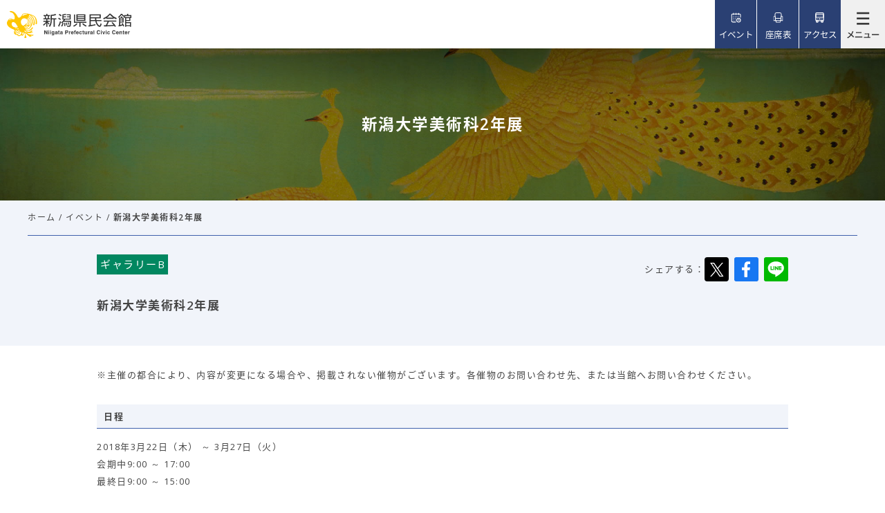

--- FILE ---
content_type: text/html; charset=UTF-8
request_url: https://www.niigata-kenminkaikan.jp/event/2740/
body_size: 8250
content:
<!DOCTYPE HTML>
<html lang="ja">
<head>
<meta http-equiv="X-UA-Compatible" content="IE=edge">
<!-- Google Tag Manager -->
<script>(function(w,d,s,l,i){w[l]=w[l]||[];w[l].push({'gtm.start':
new Date().getTime(),event:'gtm.js'});var f=d.getElementsByTagName(s)[0],
j=d.createElement(s),dl=l!='dataLayer'?'&l='+l:'';j.async=true;j.src=
'https://www.googletagmanager.com/gtm.js?id='+i+dl;f.parentNode.insertBefore(j,f);
})(window,document,'script','dataLayer','GTM-WSWSVCH');</script>
<!-- End Google Tag Manager -->
<meta http-equiv="Content-Type" content="text/html; charset=utf-8">
<meta name="viewport" content="width=device-width, initial-scale=1.0">
<meta name="format-detection" content="telephone=no">

<link rel="apple-touch-icon" sizes="180x180" href="/img/favicons/apple-touch-icon.png">
<link rel="icon" type="image/png" sizes="32x32" href="/img/favicons/favicon-32x32.png">
<link rel="icon" type="image/png" sizes="16x16" href="/img/favicons/favicon-16x16.png">
<link rel="manifest" href="/img/favicons/manifest.json">
<link rel="mask-icon" href="/img/favicons/safari-pinned-tab.svg" color="#ffc602">
<meta name="theme-color" content="#ffffff">
<meta name="description" content="新潟県民会館の「新潟大学美術科2年展」です。新潟県民会館は、大ホール、小ホール、ギャラリー、会議室等を備え、コンサートや演劇、展覧会など、幅広いイベントに対応する県内随一の歴史ある公共ホールです。">
<meta name="keywords" content="新潟大学美術科2年展,新潟県民会館,公共ホール">
<title>新潟大学美術科2年展 | 新潟県民会館</title>
<link rel="stylesheet" href="/style.css?20220304">
<script type="text/javascript" src="/jquery-1.11.3.min.js"></script>
<script type="text/javascript" src="/common.js"></script>
<script type="text/javascript" src="/jquery.rwdImageMaps.min.js"></script>
<script type="text/javascript">
	$(document).ready(function(e) {
		$('img[usemap]').rwdImageMaps();
	});
	$(window).load(function() {
    $("body").removeClass("preload");
	});
</script>
<!-- OGP -->
<meta property="og:type" content="website">
<meta property="og:locale" content="ja_JP" />
<meta property="og:site_name" content="新潟県民会館">
<meta property="og:description" content="新潟県民会館は、大ホール、小ホール、ギャラリー、会議室・談話室等を備え、コンサートや演劇、展覧会など、幅広いイベントに対応する県内随一の歴史ある公共ホールです。">
<meta property="og:title" content="新潟大学美術科2年展 | 新潟県民会館">
<meta property="og:url" content="https://www.niigata-kenminkaikan.jp">
<meta property="og:image" content="https://www.niigata-kenminkaikan.jp/img/common/logo.png">
<!-- /OGP -->
<meta name='robots' content='max-image-preview:large' />
<script type="text/javascript">
window._wpemojiSettings = {"baseUrl":"https:\/\/s.w.org\/images\/core\/emoji\/14.0.0\/72x72\/","ext":".png","svgUrl":"https:\/\/s.w.org\/images\/core\/emoji\/14.0.0\/svg\/","svgExt":".svg","source":{"concatemoji":"https:\/\/www.niigata-kenminkaikan.jp\/wp-includes\/js\/wp-emoji-release.min.js"}};
/*! This file is auto-generated */
!function(e,a,t){var n,r,o,i=a.createElement("canvas"),p=i.getContext&&i.getContext("2d");function s(e,t){var a=String.fromCharCode,e=(p.clearRect(0,0,i.width,i.height),p.fillText(a.apply(this,e),0,0),i.toDataURL());return p.clearRect(0,0,i.width,i.height),p.fillText(a.apply(this,t),0,0),e===i.toDataURL()}function c(e){var t=a.createElement("script");t.src=e,t.defer=t.type="text/javascript",a.getElementsByTagName("head")[0].appendChild(t)}for(o=Array("flag","emoji"),t.supports={everything:!0,everythingExceptFlag:!0},r=0;r<o.length;r++)t.supports[o[r]]=function(e){if(p&&p.fillText)switch(p.textBaseline="top",p.font="600 32px Arial",e){case"flag":return s([127987,65039,8205,9895,65039],[127987,65039,8203,9895,65039])?!1:!s([55356,56826,55356,56819],[55356,56826,8203,55356,56819])&&!s([55356,57332,56128,56423,56128,56418,56128,56421,56128,56430,56128,56423,56128,56447],[55356,57332,8203,56128,56423,8203,56128,56418,8203,56128,56421,8203,56128,56430,8203,56128,56423,8203,56128,56447]);case"emoji":return!s([129777,127995,8205,129778,127999],[129777,127995,8203,129778,127999])}return!1}(o[r]),t.supports.everything=t.supports.everything&&t.supports[o[r]],"flag"!==o[r]&&(t.supports.everythingExceptFlag=t.supports.everythingExceptFlag&&t.supports[o[r]]);t.supports.everythingExceptFlag=t.supports.everythingExceptFlag&&!t.supports.flag,t.DOMReady=!1,t.readyCallback=function(){t.DOMReady=!0},t.supports.everything||(n=function(){t.readyCallback()},a.addEventListener?(a.addEventListener("DOMContentLoaded",n,!1),e.addEventListener("load",n,!1)):(e.attachEvent("onload",n),a.attachEvent("onreadystatechange",function(){"complete"===a.readyState&&t.readyCallback()})),(e=t.source||{}).concatemoji?c(e.concatemoji):e.wpemoji&&e.twemoji&&(c(e.twemoji),c(e.wpemoji)))}(window,document,window._wpemojiSettings);
</script>
<style type="text/css">
img.wp-smiley,
img.emoji {
	display: inline !important;
	border: none !important;
	box-shadow: none !important;
	height: 1em !important;
	width: 1em !important;
	margin: 0 0.07em !important;
	vertical-align: -0.1em !important;
	background: none !important;
	padding: 0 !important;
}
</style>
	<link rel='stylesheet' id='wp-block-library-css' href='https://www.niigata-kenminkaikan.jp/wp-includes/css/dist/block-library/style.min.css' type='text/css' media='all' />
<link rel='stylesheet' id='classic-theme-styles-css' href='https://www.niigata-kenminkaikan.jp/wp-includes/css/classic-themes.min.css' type='text/css' media='all' />
<style id='global-styles-inline-css' type='text/css'>
body{--wp--preset--color--black: #000000;--wp--preset--color--cyan-bluish-gray: #abb8c3;--wp--preset--color--white: #ffffff;--wp--preset--color--pale-pink: #f78da7;--wp--preset--color--vivid-red: #cf2e2e;--wp--preset--color--luminous-vivid-orange: #ff6900;--wp--preset--color--luminous-vivid-amber: #fcb900;--wp--preset--color--light-green-cyan: #7bdcb5;--wp--preset--color--vivid-green-cyan: #00d084;--wp--preset--color--pale-cyan-blue: #8ed1fc;--wp--preset--color--vivid-cyan-blue: #0693e3;--wp--preset--color--vivid-purple: #9b51e0;--wp--preset--gradient--vivid-cyan-blue-to-vivid-purple: linear-gradient(135deg,rgba(6,147,227,1) 0%,rgb(155,81,224) 100%);--wp--preset--gradient--light-green-cyan-to-vivid-green-cyan: linear-gradient(135deg,rgb(122,220,180) 0%,rgb(0,208,130) 100%);--wp--preset--gradient--luminous-vivid-amber-to-luminous-vivid-orange: linear-gradient(135deg,rgba(252,185,0,1) 0%,rgba(255,105,0,1) 100%);--wp--preset--gradient--luminous-vivid-orange-to-vivid-red: linear-gradient(135deg,rgba(255,105,0,1) 0%,rgb(207,46,46) 100%);--wp--preset--gradient--very-light-gray-to-cyan-bluish-gray: linear-gradient(135deg,rgb(238,238,238) 0%,rgb(169,184,195) 100%);--wp--preset--gradient--cool-to-warm-spectrum: linear-gradient(135deg,rgb(74,234,220) 0%,rgb(151,120,209) 20%,rgb(207,42,186) 40%,rgb(238,44,130) 60%,rgb(251,105,98) 80%,rgb(254,248,76) 100%);--wp--preset--gradient--blush-light-purple: linear-gradient(135deg,rgb(255,206,236) 0%,rgb(152,150,240) 100%);--wp--preset--gradient--blush-bordeaux: linear-gradient(135deg,rgb(254,205,165) 0%,rgb(254,45,45) 50%,rgb(107,0,62) 100%);--wp--preset--gradient--luminous-dusk: linear-gradient(135deg,rgb(255,203,112) 0%,rgb(199,81,192) 50%,rgb(65,88,208) 100%);--wp--preset--gradient--pale-ocean: linear-gradient(135deg,rgb(255,245,203) 0%,rgb(182,227,212) 50%,rgb(51,167,181) 100%);--wp--preset--gradient--electric-grass: linear-gradient(135deg,rgb(202,248,128) 0%,rgb(113,206,126) 100%);--wp--preset--gradient--midnight: linear-gradient(135deg,rgb(2,3,129) 0%,rgb(40,116,252) 100%);--wp--preset--duotone--dark-grayscale: url('#wp-duotone-dark-grayscale');--wp--preset--duotone--grayscale: url('#wp-duotone-grayscale');--wp--preset--duotone--purple-yellow: url('#wp-duotone-purple-yellow');--wp--preset--duotone--blue-red: url('#wp-duotone-blue-red');--wp--preset--duotone--midnight: url('#wp-duotone-midnight');--wp--preset--duotone--magenta-yellow: url('#wp-duotone-magenta-yellow');--wp--preset--duotone--purple-green: url('#wp-duotone-purple-green');--wp--preset--duotone--blue-orange: url('#wp-duotone-blue-orange');--wp--preset--font-size--small: 13px;--wp--preset--font-size--medium: 20px;--wp--preset--font-size--large: 36px;--wp--preset--font-size--x-large: 42px;--wp--preset--spacing--20: 0.44rem;--wp--preset--spacing--30: 0.67rem;--wp--preset--spacing--40: 1rem;--wp--preset--spacing--50: 1.5rem;--wp--preset--spacing--60: 2.25rem;--wp--preset--spacing--70: 3.38rem;--wp--preset--spacing--80: 5.06rem;}:where(.is-layout-flex){gap: 0.5em;}body .is-layout-flow > .alignleft{float: left;margin-inline-start: 0;margin-inline-end: 2em;}body .is-layout-flow > .alignright{float: right;margin-inline-start: 2em;margin-inline-end: 0;}body .is-layout-flow > .aligncenter{margin-left: auto !important;margin-right: auto !important;}body .is-layout-constrained > .alignleft{float: left;margin-inline-start: 0;margin-inline-end: 2em;}body .is-layout-constrained > .alignright{float: right;margin-inline-start: 2em;margin-inline-end: 0;}body .is-layout-constrained > .aligncenter{margin-left: auto !important;margin-right: auto !important;}body .is-layout-constrained > :where(:not(.alignleft):not(.alignright):not(.alignfull)){max-width: var(--wp--style--global--content-size);margin-left: auto !important;margin-right: auto !important;}body .is-layout-constrained > .alignwide{max-width: var(--wp--style--global--wide-size);}body .is-layout-flex{display: flex;}body .is-layout-flex{flex-wrap: wrap;align-items: center;}body .is-layout-flex > *{margin: 0;}:where(.wp-block-columns.is-layout-flex){gap: 2em;}.has-black-color{color: var(--wp--preset--color--black) !important;}.has-cyan-bluish-gray-color{color: var(--wp--preset--color--cyan-bluish-gray) !important;}.has-white-color{color: var(--wp--preset--color--white) !important;}.has-pale-pink-color{color: var(--wp--preset--color--pale-pink) !important;}.has-vivid-red-color{color: var(--wp--preset--color--vivid-red) !important;}.has-luminous-vivid-orange-color{color: var(--wp--preset--color--luminous-vivid-orange) !important;}.has-luminous-vivid-amber-color{color: var(--wp--preset--color--luminous-vivid-amber) !important;}.has-light-green-cyan-color{color: var(--wp--preset--color--light-green-cyan) !important;}.has-vivid-green-cyan-color{color: var(--wp--preset--color--vivid-green-cyan) !important;}.has-pale-cyan-blue-color{color: var(--wp--preset--color--pale-cyan-blue) !important;}.has-vivid-cyan-blue-color{color: var(--wp--preset--color--vivid-cyan-blue) !important;}.has-vivid-purple-color{color: var(--wp--preset--color--vivid-purple) !important;}.has-black-background-color{background-color: var(--wp--preset--color--black) !important;}.has-cyan-bluish-gray-background-color{background-color: var(--wp--preset--color--cyan-bluish-gray) !important;}.has-white-background-color{background-color: var(--wp--preset--color--white) !important;}.has-pale-pink-background-color{background-color: var(--wp--preset--color--pale-pink) !important;}.has-vivid-red-background-color{background-color: var(--wp--preset--color--vivid-red) !important;}.has-luminous-vivid-orange-background-color{background-color: var(--wp--preset--color--luminous-vivid-orange) !important;}.has-luminous-vivid-amber-background-color{background-color: var(--wp--preset--color--luminous-vivid-amber) !important;}.has-light-green-cyan-background-color{background-color: var(--wp--preset--color--light-green-cyan) !important;}.has-vivid-green-cyan-background-color{background-color: var(--wp--preset--color--vivid-green-cyan) !important;}.has-pale-cyan-blue-background-color{background-color: var(--wp--preset--color--pale-cyan-blue) !important;}.has-vivid-cyan-blue-background-color{background-color: var(--wp--preset--color--vivid-cyan-blue) !important;}.has-vivid-purple-background-color{background-color: var(--wp--preset--color--vivid-purple) !important;}.has-black-border-color{border-color: var(--wp--preset--color--black) !important;}.has-cyan-bluish-gray-border-color{border-color: var(--wp--preset--color--cyan-bluish-gray) !important;}.has-white-border-color{border-color: var(--wp--preset--color--white) !important;}.has-pale-pink-border-color{border-color: var(--wp--preset--color--pale-pink) !important;}.has-vivid-red-border-color{border-color: var(--wp--preset--color--vivid-red) !important;}.has-luminous-vivid-orange-border-color{border-color: var(--wp--preset--color--luminous-vivid-orange) !important;}.has-luminous-vivid-amber-border-color{border-color: var(--wp--preset--color--luminous-vivid-amber) !important;}.has-light-green-cyan-border-color{border-color: var(--wp--preset--color--light-green-cyan) !important;}.has-vivid-green-cyan-border-color{border-color: var(--wp--preset--color--vivid-green-cyan) !important;}.has-pale-cyan-blue-border-color{border-color: var(--wp--preset--color--pale-cyan-blue) !important;}.has-vivid-cyan-blue-border-color{border-color: var(--wp--preset--color--vivid-cyan-blue) !important;}.has-vivid-purple-border-color{border-color: var(--wp--preset--color--vivid-purple) !important;}.has-vivid-cyan-blue-to-vivid-purple-gradient-background{background: var(--wp--preset--gradient--vivid-cyan-blue-to-vivid-purple) !important;}.has-light-green-cyan-to-vivid-green-cyan-gradient-background{background: var(--wp--preset--gradient--light-green-cyan-to-vivid-green-cyan) !important;}.has-luminous-vivid-amber-to-luminous-vivid-orange-gradient-background{background: var(--wp--preset--gradient--luminous-vivid-amber-to-luminous-vivid-orange) !important;}.has-luminous-vivid-orange-to-vivid-red-gradient-background{background: var(--wp--preset--gradient--luminous-vivid-orange-to-vivid-red) !important;}.has-very-light-gray-to-cyan-bluish-gray-gradient-background{background: var(--wp--preset--gradient--very-light-gray-to-cyan-bluish-gray) !important;}.has-cool-to-warm-spectrum-gradient-background{background: var(--wp--preset--gradient--cool-to-warm-spectrum) !important;}.has-blush-light-purple-gradient-background{background: var(--wp--preset--gradient--blush-light-purple) !important;}.has-blush-bordeaux-gradient-background{background: var(--wp--preset--gradient--blush-bordeaux) !important;}.has-luminous-dusk-gradient-background{background: var(--wp--preset--gradient--luminous-dusk) !important;}.has-pale-ocean-gradient-background{background: var(--wp--preset--gradient--pale-ocean) !important;}.has-electric-grass-gradient-background{background: var(--wp--preset--gradient--electric-grass) !important;}.has-midnight-gradient-background{background: var(--wp--preset--gradient--midnight) !important;}.has-small-font-size{font-size: var(--wp--preset--font-size--small) !important;}.has-medium-font-size{font-size: var(--wp--preset--font-size--medium) !important;}.has-large-font-size{font-size: var(--wp--preset--font-size--large) !important;}.has-x-large-font-size{font-size: var(--wp--preset--font-size--x-large) !important;}
.wp-block-navigation a:where(:not(.wp-element-button)){color: inherit;}
:where(.wp-block-columns.is-layout-flex){gap: 2em;}
.wp-block-pullquote{font-size: 1.5em;line-height: 1.6;}
</style>
</head>
<body id="top" class="pc index preload">
<!-- Google Tag Manager (noscript) -->
<noscript><iframe src="https://www.googletagmanager.com/ns.html?id=GTM-WSWSVCH"
height="0" width="0" style="display:none;visibility:hidden"></iframe></noscript>
<!-- End Google Tag Manager (noscript) -->
<noscript id="nojs_top">
	<div id="nojs">JavaScriptが無効のため、一部機能がご利用いただけない場合や正しい情報を取得できない場合がございます。</div>
</noscript>
<div id="blockskip">
	<a href="#content_wrap">このページの本文へ移動</a>
</div>
<div id="wrapper">
<header id="header_wrap" class="index_header">
	<div id="header_area" class="cf">
		<div id="logo"><h1><a href="/"><img src="/img/common/logo_black.svg" alt="新潟県民会館" id="header_logo_b"></a></h1></div>
		<div id="menu-box">
			<div id="toggle"><span> </span></div>
			<div id="menu" class="menu_dis">
				<nav>
					<ul>
						<li id="header_menu_event">
							<a href="/event/" class="on"><span>イベント</span></a>
								<div>
										<ul id="menu1" class="cf">
											<li class="menu_smp_top"><a href="/event/"><span>イベントトップへ</span></a></li>
											<li><a href="/event/"><span>公演・イベント</span></a>
											<li><a href="https://www.niigata-kenminkaikan.jp/event/calender/"><span>イベントカレンダー</span></a></li><li><a href="https://www.niigata-kenminkaikan.jp/event/ticket/"><span>委託取扱チケット</span></a></li><li><a href="https://www.niigata-kenminkaikan.jp/event/consign/"><span>チケット委託販売について</span></a></li>										</ul>
								</div>
						</li>
						<li id="header_menu_rent">
							<a href="/rent/" ><span>貸館案内</span></a>
								<div>
										<ul id="menu2" class="cf">
											<li class="menu_smp_top"><a href="/rent/"><span>貸館案内トップへ</span></a></li>
										<li><a href="https://www.niigata-kenminkaikan.jp/rent/flow/"><span>ご利用の流れ</span></a></li><li><a href="https://www.niigata-kenminkaikan.jp/rent/howto/"><span>ご利用案内</span></a></li><li><a href="https://www.niigata-kenminkaikan.jp/rent/reserve/"><span>予約状況</span></a></li><li><a href="https://www.niigata-kenminkaikan.jp/rent/price/"><span>使用料</span></a></li><li><a href="https://www.niigata-kenminkaikan.jp/rent/download/"><span>資料・図面等ダウンロード</span></a></li><li><a href="https://www.niigata-kenminkaikan.jp/rent/premium/"><span>有料サービスのご案内</span></a></li><li><a href="https://www.niigata-kenminkaikan.jp/rent/internet/"><span>インターネット設備</span></a></li>										</ul>
								</div>
						</li>
						<li id="header_menu_information">
							<a href="/information/" ><span>施設案内</span></a>
								<div>
										<ul id="menu3" class="cf">
											<li class="menu_smp_top"><a href="/information/"><span>施設案内トップへ</span></a></li>
										<li><a href="https://www.niigata-kenminkaikan.jp/information/large-hall/"><span>大ホール</span></a></li><li><a href="https://www.niigata-kenminkaikan.jp/information/small-hall/"><span>小ホール</span></a></li><li><a href="https://www.niigata-kenminkaikan.jp/information/conference/"><span>会議室</span></a></li><li><a href="https://www.niigata-kenminkaikan.jp/information/gallery/"><span>ギャラリー</span></a></li><li><a href="https://www.niigata-kenminkaikan.jp/information/exhibition/"><span>展示コーナー</span></a></li><li><a href="https://www.niigata-kenminkaikan.jp/information/seat/"><span>座席表</span></a></li><li><a href="https://www.niigata-kenminkaikan.jp/information/guide/"><span>フロアガイド・設備</span></a></li><li><a href="https://www.niigata-kenminkaikan.jp/information/panorama/"><span>館内パノラマギャラリー</span></a></li><li><a href="https://www.niigata-kenminkaikan.jp/information/calendar/"><span>休館日</span></a></li><li><a href="https://www.niigata-kenminkaikan.jp/information/about/"><span>新潟県民会館について</span></a></li>										</ul>
								</div>
						</li>
						<li><a href="/blog/" ><span>スタッフブログ</span></a></li>
						<li><a href="/news/" ><span>ニュース</span></a></li>
						<li><a href="/qa/" ><span>よくある質問</span></a></li>
						<li>
							<ul id="submenu2">
								<li class="h_event"><a href="/event/" class="on"><span>イベントを探す</span></a></li>
								<li class="h_seat"><a href="/information/seat/large-hall-seat/" ><span>座席を確認する</span></a></li>
								<li class="h_access"><a href="/access/" ><span>交通アクセス</span></a></li>
							</ul>
						</li>

					</ul>
				</nav>
				<div id="submenu">
					<div id="header_lang">
						<div id="header_lang_toggle">
							<a href="#"><span>Language</span></a>
						</div>
						<div id="lang_wrap">
							<div id="lang_area">
								<div id="lang_box" class="cf">
									<p>Translation service</p>
									<div id="google_translate_element"></div><script type="text/javascript">
									function googleTranslateElementInit() {									  new google.translate.TranslateElement({pageLanguage: 'ja', includedLanguages: 'de,en,es,fr,hi,id,it,ja,ko,mn,ms,ne,nl,pt,ru,th,tl,ur,vi,zh-CN,zh-TW', layout: google.translate.TranslateElement.InlineLayout.HORIZONTAL, autoDisplay: false}, 'google_translate_element');
									}
									</script><script type="text/javascript" src="//translate.google.com/translate_a/element.js?cb=googleTranslateElementInit"></script>
								</div>
							</div>
						</div>
					</div>
					<div id="header_search">
						<div id="header_search_toggle">
							<a href="#"><span>検索</span></a>
						</div>
						<div id="search_wrap">
							<div id="search_area">
								<div id="search_box" class="cf">
									<p id="search_smp">検索</p>
									<form name="search" method="get" action="/result">
										<input type="text" name="q"  id="search_txt" placeholder="サイト内検索">
										<input type="submit" id="search_btn" value="検索">
									</form>
								</div>
							</div>
						</div>
					</div>
				</div>
				<div class="smp_close_btn">
					<a href="#">閉じる</a>
				</div>
			</div>
			<ul id="sp_link">
				<li class="h_event"><a href="/event/" class="on"><span>イベント</span></a></li>
				<li class="h_seat"><a href="/information/seat/large-hall-seat/" ><span>座席表</span></a></li>
				<li class="h_access"><a href="/access/" ><span>アクセス</span></a></li>
			</ul>
		</div>
	</div>
</header>
<script type="application/ld+json">
{"@context": "http://schema.org","@type": "Event","url": "http://www.niigata-kenminkaikan.jp/event/2740/","name": "新潟大学美術科2年展","description": "",<br />
<b>Warning</b>:  Undefined variable $status in <b>/home/kenmin290522/niigata-kenminkaikan.jp/public_html/wp-content/themes/kenminkaikan/single-event.php</b> on line <b>95</b><br />
"eventStatus": "","location" : {"@type" : "Place","address": "ギャラリーB","name" : "ギャラリーB"},"offers": [}]}</script>

<main id="content_wrap">
	<article>
		<header id="main_header_bg" class="bg_event">
			<div id="main_header_h1">
				<h1>新潟大学美術科2年展</h1>
			</div>
		</header>
		<div id="event_head">
			<div id="pankuzu">
				<ul>
					<li><a href="/">ホーム</a> / </li>
					<li><a href="/event/">イベント</a> /  </li>
					<li>新潟大学美術科2年展</li>
				</ul>
			</div>
			<div id="event_head_wrap">
				<div id="event_head_sub">
					<span class="event_head_place gallery">ギャラリーB</span>　				</div>
				<h1 id="event_head_title">
					<span></span>
					新潟大学美術科2年展					<span></span>
				</h1>
				<div id="sns">
					<p>シェアする：</p>
					<ul>
						<li><a href="https://twitter.com/intent/tweet?text=http://www.niigata-kenminkaikan.jp/event/2740/" onclick="window.open(encodeURI(decodeURI(this.href)), 'tweetwindow', 'width=550, height=450, personalbar=0, toolbar=0, scrollbars=1, resizable=1' ); return false;" target="_blank" class="button-twitter"><img src="/img/common/icon_x_square.svg" alt="X"></a></li>
						<li><a href="https://www.facebook.com/sharer/sharer.php?u=http://www.niigata-kenminkaikan.jp/event/2740/" onclick="window.open(this.href, 'window', 'width=550, height=450,personalbar=0,toolbar=0,scrollbars=1,resizable=1'); return false;" target="_blank"><img src="/img/common/icon_facebook_square.svg" alt="Facebook"></a></li>
						<li><a href="https://social-plugins.line.me/lineit/share?url=http://www.niigata-kenminkaikan.jp/event/2740/" target="_blank" rel="nofollow"><img src="/img/common/icon_line_square.svg" alt="LINE"></a></li>
					</ul>
				</div>
			</div>
		</div>
		<div id="event-content_area" class="cf simple_event">
			<div id="event_img_about_box">
			<div id="event_img_wrap">			</div>
			<div id="event_about_wrap">
				<h2 id="event_about_h2">開催概要</h2>
				<div id="event_about_content"></div>
													<p id="event_about_cap">※主催の都合により、内容が変更になる場合や、掲載されない催物がございます。各催物のお問い合わせ先、または当館へお問い合わせください。</p>
			</div>
			</div>
			<div id="event_side_wrap">
				<h2>日程</h2>
				<p>2018年3月22日（木） ～ 3月27日（火）<br>会期中9:00 ～ 17:00<br>最終日9:00 ～ 15:00</p>
				<h2>会場</h2>
				<p><a href="/information/gallery/#gallery_b">ギャラリーB</a><br></p>
								<h2>チケット</h2>
				<p>無料</p>
													<h2>お問い合わせ</h2>
				<p><span>荒井<br>080-8810-1235</span></p>
							</div>
		</div>
				<div id="event_b_box" class="cf">
										<div id="event_b_contact">
						<h2><span>お問い合わせ</span></h2>
						<p><span>荒井<br>080-8810-1235</span></p>
					</div>
				</div>
				<div id="event_retop">
					<a href="/event/" class="link_btn">公演・イベント一覧へ戻る</a>
				</div>

	</article>
</main>
<div id="fb-root"></div>
<script>(function(d, s, id) {
	var js, fjs = d.getElementsByTagName(s)[0];
	if (d.getElementById(id)) return;
	js = d.createElement(s); js.id = id;
	js.src = "//connect.facebook.net/ja_JP/sdk.js#xfbml=1&version=v2.0";
	fjs.parentNode.insertBefore(js, fjs);
}(document, 'script', 'facebook-jssdk'));</script>

<div id="page_top">
	<a href="#top"><span>ページの先頭へ</span></a>
</div>

<footer id="footer_bg">
	<div id="footer_top" class="cf">
		<div id="footer_nav4column_box">
			<div id="footer_4column" class="cf">
				<div>
					<h3><a href="/event/">イベント</a></h3>
					<ul>
						<li><a href="/event/">公演・イベント</a>
						<li><a href="https://www.niigata-kenminkaikan.jp/event/calender/">イベントカレンダー</a></li><li><a href="https://www.niigata-kenminkaikan.jp/event/ticket/">委託取扱チケット</a></li><li><a href="https://www.niigata-kenminkaikan.jp/event/consign/">チケット委託販売について</a></li>					</ul>
				</div>
				<div>
					<h3><a href="/rent/">貸館案内</a></h3>
					<ul>
						<li class="footer_smp_link"><a href="/rent/">貸館案内トップへ</a></li>
					<li><a href="https://www.niigata-kenminkaikan.jp/rent/flow/">ご利用の流れ</a></li><li><a href="https://www.niigata-kenminkaikan.jp/rent/howto/">ご利用案内</a></li><li><a href="https://www.niigata-kenminkaikan.jp/rent/reserve/">予約状況</a></li><li><a href="https://www.niigata-kenminkaikan.jp/rent/price/">使用料</a></li><li><a href="https://www.niigata-kenminkaikan.jp/rent/download/">資料・図面等ダウンロード</a></li><li><a href="https://www.niigata-kenminkaikan.jp/rent/premium/">有料サービスのご案内</a></li><li><a href="https://www.niigata-kenminkaikan.jp/rent/internet/">インターネット設備</a></li>					</ul>
				</div>
				<div>
					<h3><a href="/information/">施設案内</a></h3>
					<ul>
						<li class="footer_smp_link"><a href="/information/">施設案内トップへ</a></li>
					<li><a href="https://www.niigata-kenminkaikan.jp/information/large-hall/">大ホール</a></li><li><a href="https://www.niigata-kenminkaikan.jp/information/small-hall/">小ホール</a></li><li><a href="https://www.niigata-kenminkaikan.jp/information/conference/">会議室</a></li><li><a href="https://www.niigata-kenminkaikan.jp/information/gallery/">ギャラリー</a></li><li><a href="https://www.niigata-kenminkaikan.jp/information/exhibition/">展示コーナー</a></li><li><a href="https://www.niigata-kenminkaikan.jp/information/seat/">座席表</a></li><li><a href="https://www.niigata-kenminkaikan.jp/information/guide/">フロアガイド・設備</a></li><li><a href="https://www.niigata-kenminkaikan.jp/information/panorama/">館内パノラマギャラリー</a></li><li><a href="https://www.niigata-kenminkaikan.jp/information/calendar/">休館日</a></li><li><a href="https://www.niigata-kenminkaikan.jp/information/about/">新潟県民会館について</a></li>					</ul>
				</div>
				<div>
					<ul id="column4_ul" class="cf">
						<li><a href="/blog/">スタッフブログ</a></li>
						<li><a href="/news/">ニュース</a></li>
						<li><a href="/qa/">よくある質問</a></li>
						<li><a href="/access/">交通アクセス</a></li>
						<li><a href="/contact/">お問い合わせ</a></li>
						<li><a href="/privacy/">プライバシーポリシー</a></li>
						<li><a href="/sitemap/">サイトマップ</a></li>
						<li><a href="/kobunkyo/">新潟県公立文化施設協議会</a></li>
					</ul>
				</div>
			</div>
		</div>
		<div id="footer_logo_box">
			<div id="footer_logo">
				<img src="/img/common/logo_white.svg" alt="新潟県民会館">
			</div>
			<address>
				〒951-8132 新潟市中央区一番堀通町3-13<br>
				TEL：025-228-4481　FAX：025-228-4484
			</address>
			<div id="footer_sns">
				<p>公式SNS</p>
				<ul>
					<li><a href="https://twitter.com/kenminkaikan" target="_blank"><img src="/img/common/icon_x_circle.svg" alt="X"></a></li>
					<li><a href="https://www.instagram.com/niigatakenminkaikan/?hl=ja" target="_blank"><img src="/img/common/icon_instagram_circle.svg" alt="Instagram"></a></li>
					<li><a href="https://www.facebook.com/niigatakenminkaikan/" target="_blank"><img src="/img/common/icon_facebook_circle.svg" alt="facebook"></a></li>
				</ul>
			</div>
		</div>
	</div>
	<div id="fotter_bottom">
		<div id="footer_nav">
			<p>
				<small>&copy;新潟県民会館</small>
			</p>
		</div>
	</div>
</footer>
</div>

</body>
</html>

--- FILE ---
content_type: image/svg+xml
request_url: https://www.niigata-kenminkaikan.jp/img/common/logo_white.svg
body_size: 4024
content:
<svg xmlns="http://www.w3.org/2000/svg" width="230" height="50" viewBox="0 0 230 50"><title>logo_white</title><g id="レイヤー_2" data-name="レイヤー 2"><g id="レイヤー_1-2" data-name="レイヤー 1"><path d="M77.52,25.06A22.54,22.54,0,0,1,74.87,22v7.31h-2V22.12a24.74,24.74,0,0,1-5,5l-1.09-1.87a19.4,19.4,0,0,0,5.64-5.43H67.54V18h5.33V15.23H67.28V13.36H70.4a20.61,20.61,0,0,0-.75-4h-1.9V7.48h5.12V5.19h2V7.48h4.6V9.35h-1.4c-.08.39-.49,2.78-.86,4h2.63v1.87h-5V18h4.5v1.9H75.13a15.37,15.37,0,0,0,3.51,3.38Zm-2.21-11.7a27,27,0,0,0,.78-4H71.54a32.38,32.38,0,0,1,.75,4Zm7.59.05h8.35v2H88.44V29.29H86.31V15.38H82.9v1.33c0,7.88-2.47,11.05-3.59,12.51l-1.92-1.38c1.2-1.43,3.41-4.08,3.41-11.15V7A22.77,22.77,0,0,0,89.9,5.3L91,7.3A26.8,26.8,0,0,1,82.9,9Z" style="fill:#fff"/><path d="M94.55,27.48a28.35,28.35,0,0,0,3.54-8.68l1.87.94A32.69,32.69,0,0,1,96.34,29Zm4-10.76a18.23,18.23,0,0,0-3.87-2.57l1.12-1.72a16.64,16.64,0,0,1,4,2.55Zm1.25-7a17.32,17.32,0,0,0-4-2.6L97,5.4a18.72,18.72,0,0,1,4.11,2.39Zm.26,11.47a15.38,15.38,0,0,0,5.15-5.36H102.4V6.15a27.28,27.28,0,0,0,6.47-1l.75,1.77a26.9,26.9,0,0,1-5.15.81v2.34h4.71v1.61h-4.71V14h11.47V11.69h-4.63V10.08h4.63V7.84h-5.3V6.05H118V15.8H107.39a9.68,9.68,0,0,1-1.14,2.11h12.22c0,3.93-.05,8.55-.94,10.3a2.53,2.53,0,0,1-2.42,1.12h-3.67L111,27.21l3.72,0c1.17,0,1.56,0,1.72-7.46H104.77a18.52,18.52,0,0,1-3.33,3Zm.21,6.45a17.73,17.73,0,0,0,2.7-6l1.82.44A20.2,20.2,0,0,1,102,28.83Zm5.8.26c.05-.68.13-1.64.13-3s-.08-2.34-.13-3.07h1.72a34.59,34.59,0,0,1,.21,3.69c0,.94-.05,1.61-.08,2.24Zm3.74-1.22a18.62,18.62,0,0,0-.57-4.91l1.66-.29a22.18,22.18,0,0,1,.75,4.86Zm3.77-1.25a21.54,21.54,0,0,0-1.14-4.24l1.53-.42a19.63,19.63,0,0,1,1.3,4.06Z" style="fill:#fff"/><path d="M122.5,27.21a14.49,14.49,0,0,0,6.42-4.5l1.79,1A19.22,19.22,0,0,1,123.82,29ZM136,29.29h-2.21V21.81h-10V6.6H126V19.93h20.93v1.87H136Zm8.84-23.35V18.19H128.55V5.95ZM142.8,7.64H130.61v2H142.8Zm0,3.51H130.61V13H142.8Zm0,3.41H130.61v2H142.8Zm-2,8.09a18.89,18.89,0,0,0,6.45,4.47L146,28.93a22,22,0,0,1-6.86-5.2Z" style="fill:#fff"/><path d="M174.68,16.68v2h-9c1.22,5.43,4.37,8.4,5.51,8.4.47,0,1.12-.13,1.87-4.26l2,1.09c-1.07,5-2.55,5.43-3.67,5.43-2.73,0-6.63-4.13-8-10.66h-8.48V26c4-.65,5.38-.86,8.48-1.61l0,2c-3.09.75-8.4,1.77-12.71,2.39l-.31-2.13c.47-.05,2.29-.34,2.37-.34V6.23h20.69v7.1H165c.08,1,.13,2,.34,3.35Zm-3.35-8.61H154.94v3.43h16.38Zm-8.24,8.61c-.21-1.74-.23-2.44-.29-3.35h-7.85v3.35Z" style="fill:#fff"/><path d="M197.42,14.32H183.67V12.86A30.1,30.1,0,0,1,179,15.28L178,13.17c7.75-3,10.66-7.25,11.36-8.29h2.31A25.17,25.17,0,0,0,203,13.25l-1.14,2.08a28.1,28.1,0,0,1-4.45-2.44Zm-2.29,6.16a38,38,0,0,1,6.37,7.72l-1.87,1.25c-.42-.7-.73-1.2-1.27-2-4.34.62-15,1.09-19,1.09l-.23-2.13h3.59a44.49,44.49,0,0,0,3.2-6.73h-7.12v-2h23.22v2H188.48a71.06,71.06,0,0,1-3.35,6.68l4.11-.13c3.17-.13,5.85-.36,7.77-.55a47.69,47.69,0,0,0-3.59-4Zm1.46-8.14a26.63,26.63,0,0,1-6.08-5.62,24.2,24.2,0,0,1-6,5.62Z" style="fill:#fff"/><path d="M216.56,7.45h5.54V5.19h2.08V7.45H230v5.33h-1.87v5.59h-7.72v2.34h9v8.55h-2V28h-7v1.25h-2V12.78h-1.87V9.07l-1.07,1.74A15.88,15.88,0,0,1,212,7a23.2,23.2,0,0,1-5.51,5.8l-.65-2.13a17.68,17.68,0,0,0,5-5.46H213a14.62,14.62,0,0,0,3.54,3.74Zm-2.7,14.82a26.17,26.17,0,0,1,3.07,5.46l-1.87.86a21.85,21.85,0,0,0-.88-2.08,77.49,77.49,0,0,1-7.7,2.13l-.36-2,1.4-.31V12.13h3.28V9.85h1.95v2.29h3.09v9h-6.37v4.73c1.61-.42,2.57-.65,3.82-1a20.16,20.16,0,0,0-1.12-1.72Zm0-8.48h-4.39v2.05h4.39Zm0,3.54h-4.39v2.13h4.39Zm4.71-6.06H228v-2h-9.46Zm7.62,1.79h-5.77v3.54h5.77Zm1.22,9.46h-7v3.69h7Z" style="fill:#fff"/><path d="M73.6,35.77H75V43H73.5l-2.93-5.12h0V43h-1.4V35.77h1.58l2.85,5h0Z" style="fill:#fff"/><path d="M78.07,37h-1.4V35.7h1.4Zm0,.63V43h-1.4V37.63Z" style="fill:#fff"/><path d="M81.15,37h-1.4V35.7h1.4Zm0,.63V43h-1.4V37.63Z" style="fill:#fff"/><path d="M87.67,37.63v5c0,.92-.07,2.45-2.69,2.45-1.1,0-2.26-.47-2.32-1.6h1.52c.06.27.17.54,1,.54s1.11-.36,1.11-1.22V42.2l0,0a1.45,1.45,0,0,1-1.42.8c-1.28,0-2.29-.89-2.29-2.75s1-2.74,2.21-2.74a1.6,1.6,0,0,1,1.56.93h0v-.79ZM85.09,41.8c.95,0,1.19-.81,1.19-1.54s-.42-1.56-1.2-1.56c-.52,0-1.1.38-1.1,1.62C84,41,84.26,41.8,85.09,41.8Z" style="fill:#fff"/><path d="M93.51,41.91c0,.63.14.77.31.83V43H92.31a2.36,2.36,0,0,1-.13-.63,2.16,2.16,0,0,1-1.72.77,1.49,1.49,0,0,1-1.62-1.55,1.63,1.63,0,0,1,1.55-1.7l1.26-.19c.22,0,.49-.12.49-.42,0-.59-.56-.62-.92-.62a.75.75,0,0,0-.86.74H89c.16-1.63,1.29-1.86,2.38-1.86.75,0,2.12.23,2.12,1.54Zm-1.37-1.55a2,2,0,0,1-.95.29c-.52.09-.95.22-.95.8a.61.61,0,0,0,.65.64,1.16,1.16,0,0,0,1.25-1Z" style="fill:#fff"/><path d="M96.63,37.63h.87v1h-.87v2.89c0,.31,0,.43.58.43l.29,0V43l-.66,0h-.18c-1.21,0-1.43-.46-1.43-1.15V38.63h-.72v-1h.72V36.19h1.4Z" style="fill:#fff"/><path d="M103,41.91c0,.63.14.77.31.83V43H101.8a2.35,2.35,0,0,1-.13-.63,2.16,2.16,0,0,1-1.72.77,1.49,1.49,0,0,1-1.62-1.55,1.63,1.63,0,0,1,1.55-1.7l1.26-.19c.22,0,.49-.12.49-.42,0-.59-.56-.62-.92-.62a.75.75,0,0,0-.86.74H98.5c.16-1.63,1.29-1.86,2.38-1.86.75,0,2.12.23,2.12,1.54Zm-1.37-1.55a2,2,0,0,1-.95.29c-.52.09-.95.22-.95.8a.61.61,0,0,0,.65.64,1.16,1.16,0,0,0,1.25-1Z" style="fill:#fff"/><path d="M109.24,43h-1.5V35.77H111a2.1,2.1,0,0,1,2.23,2.3A2.2,2.2,0,0,1,111,40.36h-1.72Zm1.39-3.83c1.12,0,1.12-.8,1.12-1.12,0-.7-.39-1-1.32-1h-1.19v2.11Z" style="fill:#fff"/><path d="M114.59,37.63h1.34v.92h0a1.55,1.55,0,0,1,1.46-1.06l.27,0v1.42a2.61,2.61,0,0,0-.4,0A1.13,1.13,0,0,0,116,40.18V43h-1.4Z" style="fill:#fff"/><path d="M123.36,41.39a2.3,2.3,0,0,1-2.34,1.7c-1.5,0-2.65-.72-2.65-2.91a2.47,2.47,0,0,1,2.55-2.69c1,0,2.5.5,2.5,2.93v.25h-3.65c0,.4.12,1.3,1.25,1.3a.9.9,0,0,0,.9-.58ZM122,39.76a1.08,1.08,0,0,0-1.08-1.12c-.66,0-1,.42-1.09,1.12Z" style="fill:#fff"/><path d="M126.27,43h-1.4V38.63h-.77v-1h.77V37.2a1.36,1.36,0,0,1,1.56-1.52c.41,0,.6,0,.72,0v1.13h-.39c-.48,0-.49.15-.49.59v.21h.91v1h-.91Z" style="fill:#fff"/><path d="M132.75,41.39a2.3,2.3,0,0,1-2.34,1.7c-1.5,0-2.65-.72-2.65-2.91a2.47,2.47,0,0,1,2.55-2.69c1,0,2.5.5,2.5,2.93v.25h-3.65c0,.4.12,1.3,1.25,1.3a.9.9,0,0,0,.9-.58Zm-1.38-1.63a1.08,1.08,0,0,0-1.08-1.12c-.66,0-1,.42-1.09,1.12Z" style="fill:#fff"/><path d="M138.62,41a2.27,2.27,0,0,1-2.43,2.08,2.36,2.36,0,0,1-2.46-2.65c0-1.72.75-2.95,2.55-2.95a2.18,2.18,0,0,1,2.35,2h-1.42a.9.9,0,0,0-.86-.86h-.07c-.88,0-1.11.88-1.11,1.54s0,1.73,1.08,1.73a1,1,0,0,0,.95-.93Z" style="fill:#fff"/><path d="M141.47,37.63h.87v1h-.87v2.89c0,.31,0,.43.58.43l.29,0V43l-.66,0h-.18c-1.21,0-1.43-.46-1.43-1.15V38.63h-.72v-1h.72V36.19h1.4Z" style="fill:#fff"/><path d="M148.32,43H147V42.2h0a1.75,1.75,0,0,1-1.62.89,1.71,1.71,0,0,1-1.81-2v-3.5h1.4v3.3c0,.82.48,1,.91,1a1.06,1.06,0,0,0,1.08-1.21V37.63h1.4Z" style="fill:#fff"/><path d="M149.93,37.63h1.34v.92h0a1.56,1.56,0,0,1,1.46-1.06l.27,0v1.42a2.6,2.6,0,0,0-.4,0,1.13,1.13,0,0,0-1.29,1.27V43h-1.4Z" style="fill:#fff"/><path d="M158.43,41.91c0,.63.14.77.31.83V43h-1.51a2.35,2.35,0,0,1-.13-.63,2.16,2.16,0,0,1-1.72.77,1.49,1.49,0,0,1-1.62-1.55,1.62,1.62,0,0,1,1.55-1.7l1.26-.19c.22,0,.49-.12.49-.42,0-.59-.56-.62-.92-.62a.75.75,0,0,0-.86.74h-1.35c.16-1.63,1.29-1.86,2.38-1.86.75,0,2.12.23,2.12,1.54Zm-1.37-1.55a2,2,0,0,1-.95.29c-.52.09-.95.22-.95.8a.61.61,0,0,0,.65.64,1.16,1.16,0,0,0,1.25-1Z" style="fill:#fff"/><path d="M161.43,43H160V35.77h1.4Z" style="fill:#fff"/><path d="M170.83,38.12a1.46,1.46,0,0,0-1.59-1.24c-.72,0-1.78.48-1.78,2.51,0,1.29.51,2.45,1.78,2.45a1.53,1.53,0,0,0,1.59-1.35h1.5a3,3,0,0,1-3.12,2.65c-1.91,0-3.28-1.29-3.28-3.77s1.45-3.79,3.3-3.79a2.85,2.85,0,0,1,3.1,2.54Z" style="fill:#fff"/><path d="M175.1,37h-1.4V35.7h1.4Zm0,.63V43h-1.4V37.63Z" style="fill:#fff"/><path d="M179.6,43h-1.47l-1.91-5.32h1.56l1.1,3.92h0L180,37.63h1.49Z" style="fill:#fff"/><path d="M184,37h-1.4V35.7H184Zm0,.63V43h-1.4V37.63Z" style="fill:#fff"/><path d="M190.26,41a2.28,2.28,0,0,1-2.43,2.08,2.36,2.36,0,0,1-2.46-2.65c0-1.72.75-2.95,2.55-2.95a2.18,2.18,0,0,1,2.35,2h-1.42a.91.91,0,0,0-.86-.86h-.07c-.88,0-1.11.88-1.11,1.54s0,1.73,1.08,1.73a1,1,0,0,0,.95-.93Z" style="fill:#fff"/><path d="M199.31,38.12a1.46,1.46,0,0,0-1.59-1.24c-.72,0-1.78.48-1.78,2.51,0,1.29.51,2.45,1.78,2.45a1.53,1.53,0,0,0,1.59-1.35h1.5a3,3,0,0,1-3.12,2.65c-1.91,0-3.28-1.29-3.28-3.77s1.45-3.79,3.3-3.79a2.85,2.85,0,0,1,3.1,2.54Z" style="fill:#fff"/><path d="M206.71,41.39a2.3,2.3,0,0,1-2.34,1.7c-1.5,0-2.65-.72-2.65-2.91a2.47,2.47,0,0,1,2.55-2.69c1,0,2.5.5,2.5,2.93v.25h-3.65c0,.4.12,1.3,1.25,1.3a.9.9,0,0,0,.9-.58Zm-1.38-1.63a1.08,1.08,0,0,0-1.08-1.12c-.66,0-1,.42-1.09,1.12Z" style="fill:#fff"/><path d="M212.81,43h-1.4V39.72c0-.39,0-1-.91-1a1.09,1.09,0,0,0-1.1,1.23v3H208V37.63h1.34v.78h0a1.85,1.85,0,0,1,3.45.86Z" style="fill:#fff"/><path d="M216,37.63h.87v1H216v2.89c0,.31,0,.43.58.43l.29,0V43l-.66,0H216c-1.21,0-1.43-.46-1.43-1.15V38.63h-.72v-1h.72V36.19H216Z" style="fill:#fff"/><path d="M222.61,41.39a2.3,2.3,0,0,1-2.34,1.7c-1.5,0-2.65-.72-2.65-2.91a2.47,2.47,0,0,1,2.55-2.69c1,0,2.5.5,2.5,2.93v.25H219c0,.4.12,1.3,1.25,1.3a.9.9,0,0,0,.9-.58Zm-1.38-1.63a1.08,1.08,0,0,0-1.08-1.12c-.66,0-1,.42-1.09,1.12Z" style="fill:#fff"/><path d="M223.89,37.63h1.34v.92h0a1.56,1.56,0,0,1,1.46-1.06l.27,0v1.42a2.6,2.6,0,0,0-.4,0,1.13,1.13,0,0,0-1.29,1.27V43h-1.4Z" style="fill:#fff"/><path d="M37.44,5.5S29,3.54,28.5,8.83c2-.3,2.43-.91,3.79-1.67S37.75,6.72,37.44,5.5ZM9.23,16.1s-2.12-1.51-3.64-.91A5.13,5.13,0,0,0,3.31,17S7.41,15.65,9.23,16.1ZM35.78,24s5.76-3.79.76-9.09c-2.12-1.36-7.74-3.33-10.47,3-1.06,3.18.46,8.78,4.1,9.24,1.21.3,1.06-.15,1.06-.15s0-1.51,2.43-1.21C34.11,23.67,33.5,23.52,35.78,24ZM20.3,29.28A44.39,44.39,0,0,1,17,24.13c-.76-1.67-4.25-5.15-7.13-3.18S9.38,33.37,20.3,29.28ZM37.14,13.83s3.79,4.24,1.37,8.48c-2.12,3-4.1,4.54-4.1,5.45,3-1.21,7-4.24,6.07-9.24C39.42,14.74,39.11,13.38,37.14,13.83Zm.76,13.32s-2.88,3-4.25,1.51c-2.12-.45-3,.91,0,1.67C37,31.09,40.18,29.13,37.9,27.16Zm1.52-1.36a8.68,8.68,0,0,0,2-8.63c-1.52-3.33-2.43-3.79-2.73-5s2.27.61,3.64,2.88,2.73,7.12-.61,10.3C39.72,26.7,39.72,26.55,39.42,25.79ZM40.93,9.74s4.85,2.12,5.31,9.84c-.46,5.3-2.43,6.81-2.88,7.87s-1.06,5.91-8.19,5.3c-2.58-.61-2.28-1.36-.61-1.21s3.94,0,5.16-2.27c2-2.27,4.1-3.94,4.85-7.27.76-4.39-1.52-9.24-4.25-10.9C39.27,10.2,40.33,9.74,40.93,9.74ZM15.75,35s.46,3.94,3.64.76A18,18,0,0,1,15.75,35Zm0,5.75S17,44.27,21.37,42c2.58-2.27,2.88-3,2.43-5.6C22.58,39.57,21.37,40.94,15.75,40.78Zm4.1,2.88s2,3.33,5.46-.3c2.88-3.48.76-5-.3-5A7.28,7.28,0,0,1,19.85,43.66Zm10-4.09A2.84,2.84,0,0,1,28,43.81c.15-1.82.61-4.24.61-4.24Zm7.58-.3s-4.1.45-5.31-2.42c.3-1.06,2.12-.3,2.43.3S37.44,39.27,37.44,39.27Zm-17-8.48s-2.88.76-4.85-.15C15.9,32.15,15,32.15,17,32S20.91,31.55,20.45,30.79Zm1.37,1.67s-.15,2.12-2,1.51S20.91,32.31,21.82,32.46ZM55.5,23.83s1.52-12-7.13-15.9c-9.25-3.79-19.11-6.21-20.93.3-1.82,2.88-5.46,6.36-7.74,2C16.51,4.14,12.57-.55,5.89.05,3.31.66,7.26,2.78,8.77,2.78s7.74,6.06,5.16,12.11c-1.06.91-2.88.76-4.55-.3C6,13.68,3.92,13.07.58,19.43c-2.28,6.06,2.12,11.36,12.89,15.14.15,2,2.12,4.85,5.16,3.18,2.73-2,4.85-3,4.7-2C22,38.21,18,41.24,15,38.82c-.46-1.36-2-2.57-2-1.06s.61,2,.61,2-1.52,1.82,1.06,3.33,4.1,1.06,4.1,1.06,2.12,5,7.28.61c1.21,1.51,4.1,1.06,4.85-1.67a8.84,8.84,0,0,0,.3-3.79s2.28,2.88,2.12,5.15-.3,2.42-.91,3.48-1.06,1.51.91,2,3-.3,2.43-2-2.73-8-2.73-8,7,6.51,9.1,7.72c1.82.15,2.73-1.06,3.79-.91-2.43-1.06-1.37-1.21,1.06-.91,2.43-.15,2-2,2-2a18,18,0,0,1-13.35-3.48c3.94.76,10.77,1.51,12.29-1.52,0-1.21-.45.61-3.94.45,3.79-2,2.88-2.42,2.88-2.42s-.45-1.21-1.21-.91c-1.52,1.82-6.07,5.15-11.23-.15,5.61,1.67,10.32,1.82,14-4.85-1.67-.76-1.67-1.06-1.67-1.06s-5,10-12.89,3.79c4.55.45,8.5.15,10.77-4.85,1.67-1.51,7.89-13.93-3.94-20.29.76-1.36.91-1.06,1.52-1.06,4.1,3.33,10,7.57,6.07,18.47,2.43.3,2.58-.15,2.58-.15s3.49-11.66-7-18.63c4.4,2.12,10.92,2.73,9.1,17.26A4.07,4.07,0,0,0,55.5,23.83Z" style="fill:#fff;fill-rule:evenodd"/></g></g></svg>

--- FILE ---
content_type: image/svg+xml
request_url: https://www.niigata-kenminkaikan.jp/img/common/icon_facebook_circle.svg
body_size: 488
content:
<svg xmlns="http://www.w3.org/2000/svg" width="30" height="30" viewBox="0 0 30 30">
  <g id="icon_facebook_circle" transform="translate(-366 -1000)">
    <circle id="楕円形_48" data-name="楕円形 48" cx="15" cy="15" r="15" transform="translate(366 1000)" fill="#fff"/>
    <g id="FindUs-FB-RGB" transform="translate(372 1006)">
      <g id="グループ_3842" data-name="グループ 3842" transform="translate(0 0)">
        <path id="パス_75" data-name="パス 75" d="M884.02,12.41a8.71,8.71,0,1,0-10.064,8.6V14.921h-2.225V12.41h2.225V10.49A3.071,3.071,0,0,1,877.238,7.1a12.5,12.5,0,0,1,1.938.179V9.4h-1.094a1.268,1.268,0,0,0-1.426,1.363V12.4h2.422l-.386,2.512h-2.036V21A8.685,8.685,0,0,0,884.02,12.41Z" transform="translate(-866.6 -3.7)" fill="#1877f2"/>
        <path id="パス_76" data-name="パス 76" d="M930.861,49.522l.386-2.512h-2.422V45.378a1.268,1.268,0,0,1,1.426-1.363h1.094V41.879a12.5,12.5,0,0,0-1.937-.179,3.071,3.071,0,0,0-3.283,3.391v1.92H923.9v2.512h2.225v6.091a8.575,8.575,0,0,0,2.709,0V49.522Z" transform="translate(-918.76 -38.291)" fill="#fff"/>
      </g>
    </g>
  </g>
</svg>


--- FILE ---
content_type: image/svg+xml
request_url: https://www.niigata-kenminkaikan.jp/img/common/icon_line_square.svg
body_size: 743
content:
<svg xmlns="http://www.w3.org/2000/svg" width="35" height="35" viewBox="0 0 35 35">
  <g id="icon_line_square" transform="translate(-1315 -995)">
    <rect id="長方形_2731" data-name="長方形 2731" width="35" height="35" rx="3" transform="translate(1315 995)" fill="#00b900"/>
    <path id="中マド_12" data-name="中マド 12" d="M11.01,22.2a.388.388,0,0,1-.313-.121.853.853,0,0,1-.06-.646l0-.027c.03-.175.166-1,.166-1a2.236,2.236,0,0,0-.037-1.054c-.129-.32-.63-.489-1.027-.575a13.421,13.421,0,0,1-3.884-1.113,11.366,11.366,0,0,1-3.087-2.076A9.208,9.208,0,0,1,.735,12.779,7.916,7.916,0,0,1,0,9.454C0,4.241,5.227,0,11.651,0S23.3,4.241,23.3,9.454a7.451,7.451,0,0,1-.615,3A10.11,10.11,0,0,1,20.8,15.271a29.6,29.6,0,0,1-5.027,4.24,31.191,31.191,0,0,1-4.127,2.524A1.765,1.765,0,0,1,11.01,22.2ZM8.467,6.935a.227.227,0,0,0-.227.226v5.076a.227.227,0,0,0,.227.227h.817a.227.227,0,0,0,.227-.227V7.162a.227.227,0,0,0-.227-.226Zm-4.417,0a.227.227,0,0,0-.227.227v5.076a.227.227,0,0,0,.063.157l0,0,0,0a.224.224,0,0,0,.157.063H7.314a.227.227,0,0,0,.227-.227V11.42a.227.227,0,0,0-.227-.227H5.093V7.162a.227.227,0,0,0-.227-.227Zm12.108,0A.225.225,0,0,0,16,7l0,0,0,0a.225.225,0,0,0-.063.156v5.076a.225.225,0,0,0,.063.157l0,0,0,0a.226.226,0,0,0,.157.063h3.265a.227.227,0,0,0,.227-.227V11.42a.227.227,0,0,0-.227-.227H17.2v-.858h2.22a.227.227,0,0,0,.227-.227V9.291a.227.227,0,0,0-.227-.227H17.2V8.206h2.22a.227.227,0,0,0,.227-.227V7.162a.227.227,0,0,0-.227-.227H16.157ZM11.576,9.223h0l2.329,3.145a.24.24,0,0,0,.058.056l0,0,.014.008.007,0,0,0,0,0h0l.006,0,0,0,.006,0,.009,0,.006,0h0a.234.234,0,0,0,.058.008h.817a.227.227,0,0,0,.227-.226V7.162a.227.227,0,0,0-.227-.227h-.817a.227.227,0,0,0-.227.227v3.016L11.538,7.036l-.018-.023h0L11.508,7l0,0,0,0-.012-.01-.006,0-.007-.005,0,0-.007,0h0l-.008,0-.007,0,0,0h0l-.007,0-.007,0-.008,0h-.005l-.008,0-.013,0h-.858a.227.227,0,0,0-.227.227v5.076a.227.227,0,0,0,.227.226h.817a.227.227,0,0,0,.227-.226V9.224Z" transform="translate(1320.6 1001.143)" fill="#fff"/>
  </g>
</svg>


--- FILE ---
content_type: image/svg+xml
request_url: https://www.niigata-kenminkaikan.jp/img/common/icon_facebook_square.svg
body_size: 630
content:
<svg xmlns="http://www.w3.org/2000/svg" width="35" height="35" viewBox="0 0 35 35">
  <g id="icon_facebook_square" transform="translate(-1273 -995)">
    <rect id="長方形_2732" data-name="長方形 2732" width="35" height="35" rx="3" transform="translate(1273 995)" fill="#1877f2"/>
    <g id="グループ_3891" data-name="グループ 3891" transform="translate(1277.838 998.518)">
      <path id="パス_6" data-name="パス 6" d="M313.313,212.714l.627-4.09h-3.925v-2.654a2.045,2.045,0,0,1,2.306-2.21h1.785v-3.482a21.764,21.764,0,0,0-3.168-.276c-3.233,0-5.345,1.959-5.345,5.506v3.118H302v4.09h3.593V222.6a14.3,14.3,0,0,0,4.422,0v-9.888Z" transform="translate(-295.826 -197.374)" fill="#fff"/>
    </g>
  </g>
</svg>


--- FILE ---
content_type: application/javascript
request_url: https://www.niigata-kenminkaikan.jp/common.js
body_size: 4841
content:
$(function () {


$("#header_wrap").css({
        "position": "fixed"
    });

	$('#header_lang_toggle a').click(function() {
		$("#header_lang").toggleClass('sub_open');
		$("#header_search").removeClass('sub_open');
		$("#lang_wrap").toggleClass('open');
		$("#header_lang_toggle a").toggleClass('open');
      return false;
   });
	$('#header_search_toggle a').click(function() {
		$("#header_search").toggleClass('sub_open');
		$("#header_lang").removeClass('sub_open');
		$("#search_wrap").toggleClass('open');
		$("#header_search_toggle a").toggleClass('open');
      return false;
   });

	$(document).on('click touchend',   function(e) {
		if (!$(e.target).closest('#header_lang,#header_search,#menu ul li div,#menu ul li').length) {
			$("#header_lang").removeClass('sub_open');
			$("#header_search").removeClass('sub_open');
			if(document.URL.match("/event")) {
				$('#header_menu_event').addClass('local_on');
			}
			if(document.URL.match("/rent")) {
				$('#header_menu_rent').addClass('local_on');
			}
			if(document.URL.match("/information")) {
				$('#header_menu_information').addClass('local_on');
			}
		}
	});
  $("#blockskip a").focus(function(){
        $(this).addClass("show");
    });
    $("#blockskip a").blur(function(){
        $(this).removeClass("show");
    });
	$(".qa_a").css({
        "display": "none"
    });
	$('h3.qa_q > a').click(function() {
		$(this).toggleClass("open");
		$(this).parent().next(".qa_a").slideToggle();
      return false;
   });



	$('#menu > nav > ul > li').hover(
		function(){$("#header_lang , #header_search").removeClass('sub_open');}
	);

	// URLにhogehogeが含まれていたら実行
	if(document.URL.match("/event")) {

		$('#header_menu_event').addClass('local_on');
	}
	if(document.URL.match("/rent")) {
		$('#header_menu_rent').addClass('local_on');
	}
	if(document.URL.match("/information")) {
		$('#header_menu_information').addClass('local_on');
	}



	//パノラマ
	$("#panorama_2,#panorama_3,#panorama_4,#panorama_5,#panorama_6,#panorama_7,#panorama_8").hide();
	$("#panorama_tab li:first-child a").addClass("active");
	$('#panorama_tab li a').click(function() {
		$('#panorama_tab li a').removeClass('active');
		$(this).addClass('active');
		$('.panorama_box').hide();
		$($(this).attr('href')).fadeIn();
		return false;
	});
});

$(document).ready(function(){
    $("#page_top a").hide();
    $(window).on("scroll", function() {
        if ($(this).scrollTop() > 100) {
            $("#page_top a").fadeIn("fast");
        } else {
            $("#page_top a").fadeOut("fast");
        }
        scrollHeight = $(document).height(); //ドキュメントの高さ
        scrollPosition = $(window).height() + $(window).scrollTop(); //現在地
        footHeight = $("#footer_bg").innerHeight(); //footerの高さ（＝止めたい位置）
        if ( scrollHeight - scrollPosition  <= footHeight ) { //ドキュメントの高さと現在地の差がfooterの高さ以下になったら
            $("#page_top a").css({
                "position":"absolute" //下からfooterの高さ + 20px上げた位置に配置
            });
        } else { //それ以外の場合は
            $("#page_top a").css({
                "position":"fixed"//固定表示
            });
        }
    });
    $('#page_top a').click(function () {
        $('body,html').animate({
        scrollTop: 0
        }, 0);
        return false;
    });
	$('table').each(function() {
		var tbody = $(this).children('tbody');
		var tr = tbody.children('tr');

		var firsttr = tr[0];
		var firsttrcount = firsttr.childElementCount;

		if(firsttrcount>2){
			$(this).wrap("<div />");
			$(this).parent("div").addClass('table');
		}
	});

});


$(function () {

	if(document.URL.match("/event")) {
		$('#menu > nav > ul > li').hover(
		function(){$("#header_menu_event").removeClass('local_on');},
		function(){$("#header_menu_event").addClass('local_on');}
		);
		$('#header_lang_toggle a').click(function() {
		$("#header_menu_event").removeClass('local_on');
		if($('#header_lang').hasClass('sub_open') || $('#header_search').hasClass('sub_open')){
			$("#header_menu_event") .removeClass('local_on');
		} else {
			$("#header_menu_event") .addClass('local_on');
		}
	      return false;
	   });
		$('#header_search_toggle a').click(function() {
		$("#header_menu_event").removeClass('local_on');
		if($('#header_lang').hasClass('sub_open') || $('#header_search').hasClass('sub_open')){
			$("#header_menu_event") .removeClass('local_on');
		} else {
			$("#header_menu_event") .addClass('local_on');
		}
	      return false;
	   });


	}
	if(document.URL.match("/rent")) {
		$('#menu > nav > ul > li').hover(
		function(){$("#header_menu_rent").removeClass('local_on');},
		function(){$("#header_menu_rent").addClass('local_on');}
		);
		$('#header_lang_toggle a').click(function() {
		$("#header_menu_rent").removeClass('local_on');
		if($('#header_lang').hasClass('sub_open') || $('#header_search').hasClass('sub_open')){
			$("#header_menu_rent") .removeClass('local_on');
		} else {
			$("#header_menu_rent") .addClass('local_on');
		}
	      return false;
	   });
		$('#header_search_toggle a').click(function() {
		$("#header_menu_rent").removeClass('local_on');
		if($('#header_lang').hasClass('sub_open') || $('#header_search').hasClass('sub_open')){
			$("#header_menu_rent") .removeClass('local_on');
		} else {
			$("#header_menu_rent") .addClass('local_on');
		}
	      return false;
	   });
	}
	if(document.URL.match("/information")) {
		$('#menu > nav > ul > li').hover(
		function(){$("#header_menu_information").removeClass('local_on');},
		function(){$("#header_menu_information").addClass('local_on');}
	);
		$('#header_lang_toggle a').click(function() {
		$("#header_menu_information").removeClass('local_on');
		if($('#header_lang').hasClass('sub_open') || $('#header_search').hasClass('sub_open')){
			$("#header_menu_information") .removeClass('local_on');
		} else {
			$("#header_menu_information") .addClass('local_on');
		}
	      return false;
	   });
		$('#header_search_toggle a').click(function() {
		$("#header_menu_information").removeClass('local_on');
		if($('#header_lang').hasClass('sub_open') || $('#header_search').hasClass('sub_open')){
			$("#header_menu_information") .removeClass('local_on');
		} else {
			$("#header_menu_information") .addClass('local_on');
		}
	      return false;
	   });
	}


});




$(function () {
	var scrollPos;
	$("#toggle span").click(function(){
		if($('#wrapper').hasClass('fixed')){
			$('#wrapper').removeClass('fixed').css('top', 0 + 'px');
			window.scrollTo(0 , scrollPos);
		}else{
			scrollPos = $(window).scrollTop();
			$('#wrapper').addClass('fixed').css('top', -scrollPos + 'px');
		}
		$("#menu").toggleClass('menu_dis');
		$("#toggle span").toggleClass('open');
		$("#menu_tel").addClass('menu_dis');
		$("#toggle_tel a").removeClass('open');
		//$('#wrapper').toggleClass('fixed');

		return false;
	});
	$(".smp_close_btn a").click(function(){
		$("#menu").addClass('menu_dis');
		$("#toggle a").removeClass('open');
		$("#menu_tel").addClass('menu_dis');
		$("#toggle_tel a").removeClass('open');
		scrollPos = $(window).scrollTop();
		$('#wrapper').removeClass('fixed').css('top', 0 + 'px');
		return false;
    });
});
$(window).resize(function(){
	var w = $(window).width();
	var x = 900;
	if (w <= x) {
		$('#menu').css({
			display: 'block'
		});
		$("body").removeClass("pc");
	} else {
		$('#menu').css({
			display: 'block !important'
		});
		$("body").addClass("pc");
	}
});


$(document).ready(function() {
	//最初に表示するコンテンツ
	$('.area:first').show();
	//class="active"を追加
	$('#index_news #news_tab li:first').addClass('active');

	//クリックイベント
	$('#index_news #news_tab li').click(function() {
		$('#index_news #news_tab li').removeClass('active');
		$(this).addClass('active');
		$('.area').hide();
		$($(this).find('a').attr('href')).fadeIn();
		return false;
	});
});

//空pタグの削除
$(document).ready(function() {
	$('span:empty').remove();
	$('p:empty').remove();
});

//別窓の画像リンクにclass付与
$(document).ready(function() {
	$('a[target="_blank"] img').each(function() {
		$(this).parent().addClass('non');
	});
});



$(function(){
var _width = $(window).width();
if(_width <= 767){
	$("body").removeClass("pc");//デバイス（ウィンドウ）幅が640px以下の時の処理
	$(window).load(function() {
//画面高さ取得
	h1 = $("main").height();
	h2 = $("#page_top").height();
	h3 = $("footer").height();
	h = h1 + h2 + h3;
	$("#menu").css("height", h + "px");
	$("#menu_tel").css("height", h + "px");
});


$(window).on("orientationchange resize",function(){
//画面リサイズ時の高さ取得
	h1 = $("main").height();
	h2 = $("#page_top").height();
	h3 = $("footer").height();
	h = h1 + h2 + h3;
	$("#menu").css("height", h + "px");
	$("#menu_tel").css("height", h + "px");
});


	$("#footer_4column > div > h3 > a").click(function(){
		$(this).parent().next().toggleClass('footer_smp_open');
		$(this).toggleClass('footer_smp_open');
		return false;
	});


// $('a[href^=#pl]').click(function() {
//       // スクロールの速度
//       var speed = 0; // ミリ秒
//       // アンカーの値取得
//       var href= $(this).attr("href");
//       // 移動先を取得
//       var target = $(href == "#" || href == "" ? 'html' : href);
//       // 移動先を数値で取得
//       var position = target.offset().top;
//       // スムーススクロール
//       $('body,html').animate({scrollTop:position}, speed, 'swing');
//       return false;
//    });
   

   $('a[href^=#pl]').click(function() {
		var linkwidth = $(window).width();
		var speed = 500;
		var href= $(this).attr("href");
		var target = $(href == "#" || href == "" ? 'html' : href);
		if(linkwidth <= 767) {//スマホ時にヘッダーの高さが変わる場合に使用
			var headerHeight = 55;
		} else {
			var headerHeight = 70;
		}
		var position = target.offset().top - headerHeight;
		$('html, body').animate({scrollTop:position}, speed, 'swing');
		return false;
	});



}if(_width <= 1220){

	$(window).load(function() {
//画面高さ取得
	h1 = $("main").height();
	h2 = $("#page_top").height();
	h3 = $("footer").height();
	h = h1 + h2 + h3;
	$("#menu").css("height", h + "px");
	$("#menu_tel").css("height", h + "px");
});


$(window).on("orientationchange resize",function(){
//画面リサイズ時の高さ取得
	h1 = $("main").height();
	h2 = $("#page_top").height();
	h3 = $("footer").height();
	h = h1 + h2 + h3;
	$("#menu").css("height", h + "px");
	$("#menu_tel").css("height", h + "px");
});

	$("#menu > nav > ul > li:first-child > a,#menu > nav > ul > li:nth-child(2) > a,#menu > nav > ul > li:nth-child(3) > a").click(function(){
		$(this).next("div").toggleClass('smp_local_open');
		$(this).toggleClass('open');
		return false;
	});




	$('a[href^=#pl]').click(function() {
		var linkwidth = $(window).width();
		var speed = 500;
		var href= $(this).attr("href");
		var target = $(href == "#" || href == "" ? 'html' : href);
		if(linkwidth <= 767) {//スマホ時にヘッダーの高さが変わる場合に使用
			var headerHeight = 55;
		} else {
			var headerHeight = 70;
		}
		var position = target.offset().top - headerHeight;
		$('html, body').animate({scrollTop:position}, speed, 'swing');
		return false;
	});




}
else{
	$("body").addClass("pc");//『デバイス（ウィンドウ）幅が640px以下』以外のときの時の処理


		 var headerHight = 105; //ヘッダの高さ
//		 $('#content_wrap a[href^=#pl]').click(function(){
//			 var href= $(this).attr("href");
//			   var target = $(href == "#" || href == "" ? 'html' : href);
//				var position = target.offset().top-headerHight; //ヘッダの高さ分位置をずらす
//			 $("html, body").animate({scrollTop:position}, 0, "swing");
//				return false;
//		   });
		 $('#content_wrap area[href^=#] , #content_wrap a[href^=#seat_hall] , #content_wrap a[href^=#pl]').click(function(){
			 var href= $(this).attr("href");
			   var target = $(href == "#" || href == "" ? 'html' : href);
				var position = target.offset().top-headerHight; //ヘッダの高さ分位置をずらす
			 $("html, body").animate({scrollTop:position}, 0, "swing");
				return false;
		   });



		var nav = $('#header_wrap');
		//表示位置
		//var navTop = nav.offset().top+48;
		var navTop = 80;
		//ナビゲーションの高さ（シャドウの分だけ足してます）
		var navHeight = nav.height()/*+10*/;
		//var showFlag = false;
		//nav.css('top', -navHeight+'px');
		//ナビゲーションの位置まできたら表示
		var headerHeight = $('#header_area');

		$(document).ready(function() {
			var top_h = window.pageYOffset;
			if (top_h >= navTop) {
				nav.addClass('header_smaller');
			}
		});

		$(window).scroll(function () {
			var winTop = $(this).scrollTop();
			if (winTop >= navTop) {
				//if (showFlag == false) {
					//showFlag = true;
					$('#top.page').css('padding-top','120px'); //ヘッダーの高さ分paddingを追加
					nav
						.addClass('header_smaller')
						.stop().animate({'top' : '0px'}, 0);
				//}
			} else if (winTop <= navTop) {
				//if (showFlag) {
					//showFlag = false;
					$('#top.page').css('padding-top','0'); //追加したpaddingを元に戻す
					nav.stop().animate({'top' : 0+'px'}, 0, function(){
						nav.removeClass('header_smaller');
					});
				//}
			}
		});


		$(window).bind("scroll", function() {
			// ドキュメントの高さ
			scrollHeight = $(document).height();
			// ウィンドウの高さ+スクロールした高さ→ 現在のトップからの位置
			scrollPosition = $(window).height() + $(window).scrollTop();
			// フッターの高さ
			footHeight = $("#footer_wrap").height();

			// スクロール位置がフッターまで来たら
			if ( scrollHeight - scrollPosition  <= footHeight ) {
				// ページトップリンクをフッターに固定
				$("#return a").css({"position":"absolute","bottom": "0px"});
			} else {
				// ページトップリンクを右下に固定
				$("#return a").css({"position":"fixed","bottom": "20px"});
			}
		});

		$('#content_area a[href^=#]').click(function() {
			var speed = 0;
			var href= $(this).attr("href");
			var target = $(href == "#" || href == " ? 'html' : href");
			var headerHeight = 90; //固定ヘッダーの高さ
			var position = target.offset().top - headerHeight; //ターゲットの座標からヘッダの高さ分引く
			$('body,html').animate({scrollTop:position}, speed, 'swing');
			return false;
		});
		$('#content_area area[href^=#]').click(function() {
			var speed = 0;
			var href= $(this).attr("href");
			var target = $(href == "#" || href == " ? 'html' : href");
			var headerHeight = 90; //固定ヘッダーの高さ
			var position = target.offset().top - headerHeight; //ターゲットの座標からヘッダの高さ分引く
			$('body,html').animate({scrollTop:position}, speed, 'swing');
			return false;
		});
		
		$(window).load(function (e) {
		//アンカーリンク取得
		var hash = location.hash;
		//アンカーリンクがあった場合
		if($(hash).length){
		e.preventDefault();
		//ヘッダーの高さ取得
		headerH = 105;
		//アンカーリンクの位置取得
		var position = $(hash).offset().top;
		//アンカーリンクの位置まで移動
		$("html, body").scrollTop(Number(position)-headerH);
	}
});
		

	}
});

$(document).ready(function() {
	var href= window.location.href;
	//console.log(href);
	if(href.match(/#/)){
		href = href.split("#");
		href = "#" + href[1];
		//console.log(href);
		var speed = 400;
		var target = $(href == "#" || href == " ? 'html' : href");
		var headerHeight = 90; //固定ヘッダーの高さ
		var position = target.offset().top - headerHeight; //ターゲットの座標からヘッダの高さ分引く
		$('body,html').animate({scrollTop:position}, speed, 'swing');
		return false;
	}

});


//ファイルサイズ出力
$(document).ready(function() {
	$('a[href$=".pdf"],a[href$=".docx"],a[href$=".doc"],a[href$=".xls"],a[href$=".xlsx"],a[href$=".zip"],a[href$=".ppt"],a[href$=".pptx"]').each(function() {
		var file = this.href;// リンクurl取得
		var sprit = file.split('.');// リンクurl取得
		var extension = sprit[sprit.length-1].toUpperCase();
		var filesize2 = filesize(file);  //リンクurlのファイルサイズを取得
		filesize2 = get_file_size(filesize2);
		var linktext = null;
		linktext = $(this).text();
		linktext += "（"+ extension + ":" + filesize2 + "）";
		$(this).text(linktext);
	});
});
function filesize (url) {
  // http://kevin.vanzonneveld.net
  // +   original by: Enrique Gonzalez
  // +      input by: Jani Hartikainen
  // +   improved by: Kevin van Zonneveld (http://kevin.vanzonneveld.net)
  // +   improved by: T. Wild
  // %        note 1: This function uses XmlHttpRequest and cannot retrieve resource from different domain.
  // %        note 1: Synchronous so may lock up browser, mainly here for study purposes.
  // *     example 1: filesize('http://kevin.vanzonneveld.net/pj_test_supportfile_1.htm');
  // *     returns 1: '3'
  var req = this.window.ActiveXObject ? new ActiveXObject("Microsoft.XMLHTTP") : new XMLHttpRequest();
  if (!req) {
    throw new Error('XMLHttpRequest not supported');
  }

  req.open('HEAD', url, false);
  req.send(null);

  if (!req.getResponseHeader) {
    try {
      throw new Error('No getResponseHeader!');
    } catch (e) {
      return false;
    }
  } else if (!req.getResponseHeader('Content-Length')) {
    try {
      throw new Error('No Content-Length!');
    } catch (e2) {
      return false;
    }
  } else {
    return req.getResponseHeader('Content-Length');
  }
}

function get_file_size($byte) {
	if ($byte < 1024){
		return $byte+"B";
	}else if($byte < 1048576){
		return Math.floor($byte/1024)+"KB";
	}else if ($byte < 1073741824){
		return Math.floor($byte / 1048576)+"MB";
	}else if ($byte < 1099511627776){
		return Math.floor($byte/1073741824)+"GB";
	}
}


if('ontouchstart' in document.documentElement){
	let domain = document.domain;
	for(let i=0;i<document.styleSheets.length;i++){
		let sheet_url = document.styleSheets[i].href;
		if(sheet_url.indexOf(domain) !== -1){
			let sheet = document.styleSheets[i];
			if(sheet.cssRules){
				for(var ruleI = sheet.cssRules.length - 1; ruleI >= 0; ruleI--){
					var rule = sheet.cssRules[ruleI];
					if(rule.selectorText){
						rule.selectorText = rule.selectorText.replace(/:hover/g);
					}
				}
			}
		}
	}
}

--- FILE ---
content_type: image/svg+xml
request_url: https://www.niigata-kenminkaikan.jp/img/common/arrow_right_white.svg
body_size: 218
content:
<svg xmlns="http://www.w3.org/2000/svg" width="6" height="11" viewBox="0 0 6 11"><title>arrow_right_white</title><g id="レイヤー_2" data-name="レイヤー 2"><g id="レイヤー_1-2" data-name="レイヤー 1"><polygon points="4.5 5.5 0 10.21 0.75 11 6 5.5 0.75 0 0 0.79 4.5 5.5" style="fill:#fff"/></g></g></svg>

--- FILE ---
content_type: image/svg+xml
request_url: https://www.niigata-kenminkaikan.jp/img/common/icon_instagram_circle.svg
body_size: 927
content:
<svg xmlns="http://www.w3.org/2000/svg" xmlns:xlink="http://www.w3.org/1999/xlink" width="30" height="30" viewBox="0 0 30 30">
  <defs>
    <linearGradient id="linear-gradient" x1="0.919" y1="0.084" x2="0.076" y2="0.926" gradientUnits="objectBoundingBox">
      <stop offset="0" stop-color="#be00a4"/>
      <stop offset="0.456" stop-color="#f20008"/>
      <stop offset="1" stop-color="#fec71e"/>
    </linearGradient>
    <linearGradient id="linear-gradient-2" x1="0.836" y1="0.157" x2="0.165" y2="0.857" gradientUnits="objectBoundingBox">
      <stop offset="0" stop-color="#dd0046"/>
      <stop offset="0.351" stop-color="#f50a01"/>
      <stop offset="1" stop-color="#f9550d"/>
    </linearGradient>
    <linearGradient id="linear-gradient-3" x1="0.919" y1="0.084" x2="0.076" y2="0.926" gradientUnits="objectBoundingBox">
      <stop offset="0" stop-color="#cc0079"/>
      <stop offset="1" stop-color="#d6005b"/>
    </linearGradient>
  </defs>
  <g id="icon_instagram_circle" transform="translate(-330 -1000)">
    <circle id="楕円形_47" data-name="楕円形 47" cx="15" cy="15" r="15" transform="translate(330 1000)" fill="#fff"/>
    <g id="グループ_3841" data-name="グループ 3841" transform="translate(336.277 1006.276)">
      <path id="パス_73" data-name="パス 73" d="M12.8,5.651c2.329,0,2.605.009,3.525.051a4.829,4.829,0,0,1,1.62.3A2.889,2.889,0,0,1,19.6,7.658a4.828,4.828,0,0,1,.3,1.62c.042.92.051,1.2.051,3.525s-.009,2.605-.051,3.525a4.829,4.829,0,0,1-.3,1.62A2.889,2.889,0,0,1,17.948,19.6a4.829,4.829,0,0,1-1.62.3c-.92.042-1.2.051-3.525.051S10.2,19.946,9.278,19.9a4.828,4.828,0,0,1-1.62-.3A2.889,2.889,0,0,1,6,17.948a4.829,4.829,0,0,1-.3-1.62c-.042-.92-.051-1.2-.051-3.525S5.66,10.2,5.7,9.278A4.828,4.828,0,0,1,6,7.658,2.889,2.889,0,0,1,7.658,6a4.828,4.828,0,0,1,1.62-.3c.92-.042,1.2-.051,3.525-.051m0-1.572c-2.369,0-2.666.01-3.6.052a6.4,6.4,0,0,0-2.118.406A4.461,4.461,0,0,0,4.537,7.088a6.4,6.4,0,0,0-.406,2.118c-.042.93-.052,1.228-.052,3.6s.01,2.666.052,3.6a6.4,6.4,0,0,0,.406,2.118,4.461,4.461,0,0,0,2.551,2.551,6.4,6.4,0,0,0,2.118.406c.93.042,1.228.052,3.6.052s2.666-.01,3.6-.052a6.4,6.4,0,0,0,2.118-.406,4.461,4.461,0,0,0,2.551-2.551,6.4,6.4,0,0,0,.406-2.118c.042-.93.052-1.228.052-3.6s-.01-2.666-.052-3.6a6.4,6.4,0,0,0-.406-2.118,4.461,4.461,0,0,0-2.551-2.551A6.4,6.4,0,0,0,16.4,4.131c-.93-.042-1.228-.052-3.6-.052Z" transform="translate(-4.079 -4.079)" fill="url(#linear-gradient)"/>
      <path id="パス_74" data-name="パス 74" d="M131.115,126.635a4.48,4.48,0,1,0,4.48,4.48A4.48,4.48,0,0,0,131.115,126.635Zm0,7.388a2.908,2.908,0,1,1,2.908-2.908A2.908,2.908,0,0,1,131.115,134.023Z" transform="translate(-122.391 -122.391)" fill="url(#linear-gradient-2)"/>
      <circle id="楕円形_49" data-name="楕円形 49" cx="1.047" cy="1.047" r="1.047" transform="translate(12.334 3.02)" fill="url(#linear-gradient-3)"/>
    </g>
  </g>
</svg>


--- FILE ---
content_type: image/svg+xml
request_url: https://www.niigata-kenminkaikan.jp/img/common/icon_seat_white.svg
body_size: 775
content:
<svg xmlns="http://www.w3.org/2000/svg" xmlns:xlink="http://www.w3.org/1999/xlink" width="23" height="23" viewBox="0 0 23 23">
  <defs>
    <clipPath id="clip-path">
      <rect id="長方形_3251" data-name="長方形 3251" width="23" height="23" transform="translate(1169 44)" fill="#fff" stroke="#707070" stroke-width="1"/>
    </clipPath>
    <clipPath id="clip-path-2">
      <path id="path3195" d="M0-682.665H21.763v22.659H0Z" transform="translate(0 682.665)" fill="#fff"/>
    </clipPath>
  </defs>
  <g id="icon_seat_white" transform="translate(-1169 -44)" clip-path="url(#clip-path)">
    <g id="g3189" transform="translate(1169.619 44)">
      <g id="g3191" transform="translate(0 0)">
        <g id="g3193" transform="translate(0 0)" clip-path="url(#clip-path-2)">
          <g id="g3199" transform="translate(3.234 0.11)">
            <path id="path3201" d="M1.169-147.1a.742.742,0,0,1-.742-.742v-5.483a2.023,2.023,0,0,0-2.02-2.02H-9.829a2.023,2.023,0,0,0-2.02,2.02v5.224a.742.742,0,0,1-.742.742.742.742,0,0,1-.742-.742v-5.224a3.508,3.508,0,0,1,3.5-3.5h8.236a3.508,3.508,0,0,1,3.5,3.5v5.483A.742.742,0,0,1,1.169-147.1Z" transform="translate(13.333 156.826)" fill="#fff"/>
          </g>
          <g id="g3215" transform="translate(5.664 17.379)">
            <path id="path3217" d="M-163.619-8.227h-8.9a.742.742,0,0,1-.742-.742v-3.623a.742.742,0,0,1,.742-.742.742.742,0,0,1,.742.742v2.88h7.417v-2.88a.742.742,0,0,1,.742-.742.742.742,0,0,1,.742.742v3.623A.742.742,0,0,1-163.619-8.227Z" transform="translate(173.262 13.333)" fill="#fff"/>
          </g>
          <g id="g3219" transform="translate(0 8.133)">
            <path id="path3221" d="M-79.563-167.472H-83.51a.742.742,0,0,1-.742-.742v-7.894a2.022,2.022,0,0,1,2.019-2.019h1.392a2.022,2.022,0,0,1,2.019,2.019v7.894A.742.742,0,0,1-79.563-167.472Zm-3.2-1.484H-80.3v-7.152a.536.536,0,0,0-.535-.535h-1.392a.536.536,0,0,0-.535.535Z" transform="translate(84.252 178.128)" fill="#fff"/>
          </g>
          <g id="g3223" transform="translate(16.281 8.133)">
            <path id="path3225" d="M-8.644-167.472h-3.947a.742.742,0,0,1-.742-.742v-7.894a2.022,2.022,0,0,1,2.019-2.019h1.392A2.022,2.022,0,0,1-7.9-176.108v7.894A.742.742,0,0,1-8.644-167.472Zm-3.2-1.484h2.463v-7.152a.536.536,0,0,0-.535-.535h-1.392a.536.536,0,0,0-.535.535Z" transform="translate(13.333 178.128)" fill="#fff"/>
          </g>
          <g id="g3231" transform="translate(3.947 12.379)">
            <path id="path3233" d="M-200.295-13.333h8.758a2.533,2.533,0,0,1,2.53,2.53v3.137a.742.742,0,0,1-.742.742h-12.334a.742.742,0,0,1-.742-.742V-10.8A2.533,2.533,0,0,1-200.295-13.333Zm9.8,4.926v-2.4a1.047,1.047,0,0,0-1.046-1.046h-8.758a1.047,1.047,0,0,0-1.046,1.046v2.4Z" transform="translate(202.825 13.333)" fill="#fff"/>
          </g>
        </g>
      </g>
    </g>
  </g>
</svg>
